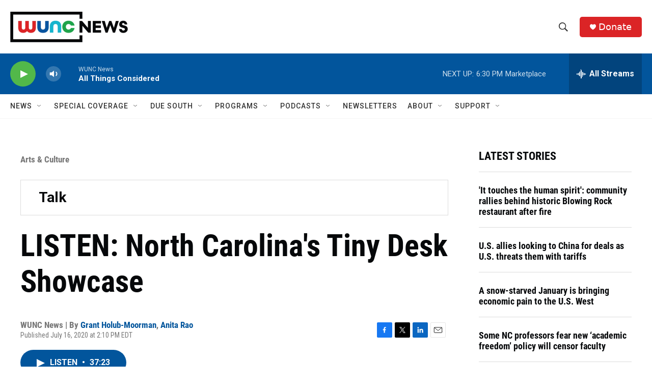

--- FILE ---
content_type: text/html; charset=utf-8
request_url: https://www.google.com/recaptcha/api2/aframe
body_size: 183
content:
<!DOCTYPE HTML><html><head><meta http-equiv="content-type" content="text/html; charset=UTF-8"></head><body><script nonce="6ttUmHglEjCEq8UvW-nV8Q">/** Anti-fraud and anti-abuse applications only. See google.com/recaptcha */ try{var clients={'sodar':'https://pagead2.googlesyndication.com/pagead/sodar?'};window.addEventListener("message",function(a){try{if(a.source===window.parent){var b=JSON.parse(a.data);var c=clients[b['id']];if(c){var d=document.createElement('img');d.src=c+b['params']+'&rc='+(localStorage.getItem("rc::a")?sessionStorage.getItem("rc::b"):"");window.document.body.appendChild(d);sessionStorage.setItem("rc::e",parseInt(sessionStorage.getItem("rc::e")||0)+1);localStorage.setItem("rc::h",'1769641202657');}}}catch(b){}});window.parent.postMessage("_grecaptcha_ready", "*");}catch(b){}</script></body></html>